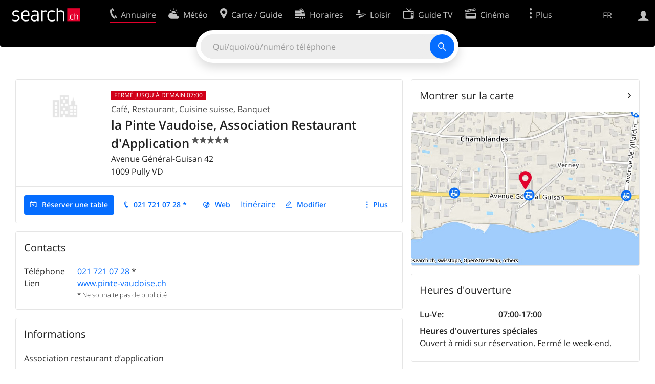

--- FILE ---
content_type: text/html; charset=utf-8
request_url: https://search.ch/tel/pully/avenue-general-guisan-42/la-pinte-vaudoise-association-restaurant-dapplication.fr.html
body_size: 8481
content:
<!DOCTYPE html>
<html lang="fr" class="no-js ua-os-mac">
<head><meta http-equiv="Content-Type" content="text/html; charset=utf-8">
<meta name="description" content="Détails de la Pinte Vaudoise, Association Restaurant d'Application à Pully (Adresse, Page d'accueil)">
<link rel="shortcut icon" href="//search.ch/lib/favicon.ico?c=3">
<title>la Pinte Vaudoise, Association Restaurant d'Application à Pully - search.ch</title>
<script>document.documentElement.className = document.documentElement.className.replace(/(^|\s)no-js(\s|$)/, '$1js$2');</script>
<link rel="stylesheet" href="//search.ch/lib/itjs/?files=fonts.css,searchlib.css,jquery.fancybox.css,searchlib-full.css&amp;c=783148ac4a">
<link rel="stylesheet" href="/tel/itjs/?files=tel.css,tel-full.css&amp;c=a1738a995e">
<meta name="viewport" content="initial-scale=1.0, width=device-width, viewport-fit=cover">
<meta name="apple-mobile-web-app-title" content="la Pinte Vaudoise, Association Restaurant d'Application à Pully">
<meta name="theme-color" content="#000">
<meta name="google-adsense-account" content="ca-pub-3914417089986499">
<meta name="referrer" content="origin-when-cross-origin">
<link rel="apple-touch-icon-precomposed" href="//search.ch/lib/images/touch/tel.png">
<meta name="msapplication-TileImage" content="//search.ch/lib/images/touch/tel.png">
<meta name="msapplication-TileColor" content="#e4002c">
<link title="tel.search.ch - L'annuaire" type="application/opensearchdescription+xml" rel="search" href="/tel/opensearch.fr.xml">
<link rel="alternate" hreflang="x-default" title=" " href="https://search.ch/tel/pully/avenue-general-guisan-42/la-pinte-vaudoise-association-restaurant-dapplication">
<link rel="alternate" hreflang="fr" title="fr" href="https://search.ch/tel/pully/avenue-general-guisan-42/la-pinte-vaudoise-association-restaurant-dapplication.fr.html">
<link rel="alternate" hreflang="it" title="it" href="https://search.ch/tel/pully/avenue-general-guisan-42/la-pinte-vaudoise-association-restaurant-dapplication.it.html">
<link rel="alternate" hreflang="en" title="en" href="https://search.ch/tel/pully/avenue-general-guisan-42/la-pinte-vaudoise-association-restaurant-dapplication.en.html">
<link rel="canonical" href="https://search.ch/tel/pully/avenue-general-guisan-42/la-pinte-vaudoise-association-restaurant-dapplication">
<script>window.dataLayer=[{"PageType":"DetailEntry","EntryType":"Business","DetailEntryCity":"Pully","OnlineEntryID":"xHelZ03ygrt0yf2v9Fr-eg","Category":"Restaurant","Ponp":0,"Bookable":true,"Feedbacks":true,"LoginType":"Visitor","Slot":"tel","platform":"web","PageLanguage":"fr"}];</script>
<script>window.kameleoonQueue = window.kameleoonQueue || [];</script>
<script src="https://hm236qt78z.kameleoon.io/kameleoon.js" async fetchpriority="high"></script>
<script type="application/ld+json">{"@context":"https://schema.org/","@type":"LocalBusiness","@id":"https://search.ch/tel/pully/avenue-general-guisan-42/la-pinte-vaudoise-association-restaurant-dapplication.fr.html","address":{"@type":"PostalAddress","streetAddress":"Avenue Général-Guisan 42","addressLocality":"Pully","addressRegion":"VD","postalCode":"1009","addressCountry":"CH"},"name":"la Pinte Vaudoise, Association Restaurant d'Application","telephone":"+41217210728","image":["https://search.ch/tel/images/organisation.png?c=9999"],"aggregateRating":{"ratingValue":4.8,"ratingCount":9}}</script>
</head>
<body class="tel-form-small tel-design2025 sl-lang-fr ux-audit ua-os-mac ua-chrome sl-service-tel sl-service-tel-detail"><div style="position:absolute"><noscript><img class="audit" alt="" style="width:0; height:0; border:0; padding:0" src="//search.ch/audit/NCP/tel/fr/detail"></noscript><script>(new Image()).src = '//search.ch/audit/NCP/tel/fr/detail?d=' + Math.random()</script>
</div>
<div><img class="sl-printonly sl-logo-print" alt="search.ch" src="//search.ch/lib/images/search-logo-print.svg?c=ae4bf65605"><div class="sl-nav-container sl-screenonly"><div class="sl-nav"><div class="sl-nav-inner"><a href="//search.ch/index.fr.html" title="Page d'accueil"><div id="sl-logo" class="sl-logo left"></div>
</a><div class="sl-login-container sl-form" id="sl-profile-badge-container"><a class="sl-profile-badge" href="#sl-login" title="Connexion"><span class="sl-icon-monospace sl-icon-profile"></span></a></div>
<div id="sl-language-selector" class="sl-language-selector-desktop"><div class="sl-language-list"><a href="//search.ch/tel/pully/avenue-general-guisan-42/la-pinte-vaudoise-association-restaurant-dapplication" class="sl_state_link">DE</a><a href="//search.ch/tel/pully/avenue-general-guisan-42/la-pinte-vaudoise-association-restaurant-dapplication.fr.html" class="sl_state_link sl-is-active">FR</a><a href="//search.ch/tel/pully/avenue-general-guisan-42/la-pinte-vaudoise-association-restaurant-dapplication.it.html" class="sl_state_link">IT</a><a href="//search.ch/tel/pully/avenue-general-guisan-42/la-pinte-vaudoise-association-restaurant-dapplication.en.html" class="sl_state_link">EN</a></div>
</div>
<ul class="sl-nav-items-container"><li class="sl-nav-item sl-menu-active" data-moveable title="Annuaire suisse"><a id="sl-menu-link-tel" class="sl-menu-link sl-vertical-center" href="//search.ch/tel/index.fr.html"><span class="sl-icon-monospace sl-icon-service-tel"></span><span class="sl-menu-title">Annuaire</span></a></li><li class="sl-nav-item" data-moveable title=""><a id="sl-menu-link-meteo" class="sl-menu-link sl-vertical-center" href="//search.ch/meteo/index.fr.html"><span class="sl-icon-monospace sl-icon-service-meteo"></span><span class="sl-menu-title">Météo</span></a></li><li class="sl-nav-item" data-moveable title="Carte suisse et guide routier"><a id="sl-menu-link-map" class="sl-menu-link sl-vertical-center" href="//search.ch/map/index.fr.html"><span class="sl-icon-monospace sl-icon-service-map"></span><span class="sl-menu-title">Carte / Guide</span></a></li><li class="sl-nav-item" data-moveable title="Horaires avec les transports publics"><a id="sl-menu-link-oev" class="sl-menu-link sl-vertical-center" href="//search.ch/horaire/index.fr.html"><span class="sl-icon-monospace sl-icon-service-oev"></span><span class="sl-menu-title">Horaires</span></a></li><li class="sl-nav-item" data-moveable title="Loisir"><a id="sl-menu-link-freizeit" class="sl-menu-link sl-vertical-center" href="//search.ch/loisir/index.fr.html"><span class="sl-icon-monospace sl-icon-service-freizeit"></span><span class="sl-menu-title">Loisir</span></a></li><li class="sl-nav-item" data-moveable title="Programme TV"><a id="sl-menu-link-tv" class="sl-menu-link sl-vertical-center" href="//search.ch/tv/index.fr.html"><span class="sl-icon-monospace sl-icon-service-tv"></span><span class="sl-menu-title">Guide TV</span></a></li><li class="sl-nav-item" data-moveable title="Actualité cinéma"><a id="sl-menu-link-kino" class="sl-menu-link sl-vertical-center" href="//search.ch/cine/index.fr.html"><span class="sl-icon-monospace sl-icon-service-kino"></span><span class="sl-menu-title">Cinéma</span></a></li><li class="sl-nav-item" data-moveable title="Rapport de neige pour plus de 200 stations de ski de Suisse"><a id="sl-menu-link-meteo/snow" class="sl-menu-link sl-vertical-center" href="//search.ch/meteo/snow.fr.html"><span class="sl-icon-monospace sl-icon-service-snow"></span><span class="sl-menu-title">Neige</span></a></li><li class="sl-nav-item" data-moveable title="Recherche du Web"><a id="sl-menu-link-web" class="sl-menu-link sl-vertical-center" href="//search.ch/web/index.fr.html"><span class="sl-icon-monospace sl-icon-service-web"></span><span class="sl-menu-title">Web</span></a></li><li class="sl-nav-item" data-moveable title=""><a id="sl-menu-link-app" class="sl-menu-link sl-vertical-center" href="//search.ch/app/index.fr.html"><span class="sl-icon-monospace sl-icon-service-app"></span><span class="sl-menu-title">Apps</span></a></li><li class="sl-nav-item"><a id="sl-more-link" class="sl-menu-link sl-vertical-center" href="#sl-flyout-menu"><span class="sl-icon-monospace sl-icon-more"></span><span class="sl-menu-title">Plus</span></a></li></ul>
<div id="sl-login" class="sl-login-container sl-form"><form method="post" action="//login.search.ch/login.fr.html"><ul class="sl-floatlist"><li class="sl-floatlist-newline spacer"><a class="sl-text-link" href="//login.search.ch/settings/services.fr.html?f=https%3A%2F%2Fsearch.ch%2Ftel%2Fpully%2Favenue-general-guisan-42%2Fla-pinte-vaudoise-association-restaurant-dapplication.fr.html"><span>Données personnelles »</span></a></li>
<li class="sl-floatlist-newline sl-readtext">Connexion:</li>
<li class="sl-login-input"><input type="text" placeholder="Nom d'utilisateur" name="LoginName" tabindex="1"><div class="sl-form-row-field-action-right sl-icon-clear" style="display:none"></div>
</li>
<li class="sl-login-input"><input type="password" placeholder="Mot de passe" name="Password" tabindex="1"><input type="hidden" name="Token" value="f23a157a827ff212a88540107b7bf6a3"><div class="sl-form-row-field-action-right sl-icon-clear" style="display:none"></div>
</li>
<li class="sl-floatlist-newline spacer"><input type="hidden" name="f" value="https://search.ch/tel/pully/avenue-general-guisan-42/la-pinte-vaudoise-association-restaurant-dapplication.fr.html"><input type="submit" class="" value="OK" tabindex="1"></li>
<li><a class="sl-text-link" href="//login.search.ch/register.fr.html?f=https%3A%2F%2Fsearch.ch%2Ftel%2Fpully%2Favenue-general-guisan-42%2Fla-pinte-vaudoise-association-restaurant-dapplication.fr.html"><span>Enregistrer</span></a></li>
<li class="sl-floatlist-newline spacer"><a class="sl-text-link" href="//login.search.ch/forgotpassword.fr.html?f=https%3A%2F%2Fsearch.ch%2Ftel%2Fpully%2Favenue-general-guisan-42%2Fla-pinte-vaudoise-association-restaurant-dapplication.fr.html"><span>Oublié le mot de passe</span></a></li>
<li class="sl-floatlist-newline sl-readtext">ou</li>
<li class="sl-floatlist-newline socialbutton"><a rel="nofollow" class="sl-sociallogin-localch sl-text-link sl-button" href="//login.search.ch/login/localch.fr.html?f=https%3A%2F%2Fsearch.ch%2Ftel%2Fpully%2Favenue-general-guisan-42%2Fla-pinte-vaudoise-association-restaurant-dapplication.fr.html&amp;mode=login&amp;nonce=1769455779g8cdb4255a00069ef6d0643563c3a93f4gc5470ad9dc075d840f622c0213f4e4e87cfdea4cbacb3b2b09ad3038dd8a7047g0a03690b86974e27549013a17dbd92e8" data-state="{&quot;forward_url&quot;:&quot;https:\/\/search.ch\/tel\/pully\/avenue-general-guisan-42\/la-pinte-vaudoise-association-restaurant-dapplication.fr.html&quot;,&quot;mode&quot;:&quot;login&quot;}" data-nonce="1769455779g8cdb4255a00069ef6d0643563c3a93f4gc5470ad9dc075d840f622c0213f4e4e87cfdea4cbacb3b2b09ad3038dd8a7047g0a03690b86974e27549013a17dbd92e8"><img class="sl-share-icon" src="//search.ch/lib/images/social/localch.svg?c=141c7389a2" alt=""><span>Connecter avec local.ch</span></a></li>
<li class="sl-floatlist-newline socialbutton"><a rel="nofollow" class="sl-sociallogin-apple sl-text-link sl-button" href="//login.search.ch/login/apple.fr.html?f=https%3A%2F%2Fsearch.ch%2Ftel%2Fpully%2Favenue-general-guisan-42%2Fla-pinte-vaudoise-association-restaurant-dapplication.fr.html&amp;mode=login&amp;nonce=1769455779g8cdb4255a00069ef6d0643563c3a93f4gc5470ad9dc075d840f622c0213f4e4e87cfdea4cbacb3b2b09ad3038dd8a7047g0a03690b86974e27549013a17dbd92e8" data-state="{&quot;forward_url&quot;:&quot;https:\/\/search.ch\/tel\/pully\/avenue-general-guisan-42\/la-pinte-vaudoise-association-restaurant-dapplication.fr.html&quot;,&quot;mode&quot;:&quot;login&quot;}" data-nonce="1769455779g8cdb4255a00069ef6d0643563c3a93f4gc5470ad9dc075d840f622c0213f4e4e87cfdea4cbacb3b2b09ad3038dd8a7047g0a03690b86974e27549013a17dbd92e8"><img class="sl-share-icon" src="//search.ch/lib/images/social/apple.svg?c=ef7e622b8b" alt=""><span>Connecter avec Apple</span></a></li>
<li class="sl-floatlist-newline socialbutton"><a rel="nofollow" class="sl-sociallogin-facebook sl-text-link sl-button" href="//login.search.ch/login/facebook.fr.html?f=https%3A%2F%2Fsearch.ch%2Ftel%2Fpully%2Favenue-general-guisan-42%2Fla-pinte-vaudoise-association-restaurant-dapplication.fr.html&amp;mode=login&amp;nonce=1769455779g8cdb4255a00069ef6d0643563c3a93f4gc5470ad9dc075d840f622c0213f4e4e87cfdea4cbacb3b2b09ad3038dd8a7047g0a03690b86974e27549013a17dbd92e8" data-state="{&quot;forward_url&quot;:&quot;https:\/\/search.ch\/tel\/pully\/avenue-general-guisan-42\/la-pinte-vaudoise-association-restaurant-dapplication.fr.html&quot;,&quot;mode&quot;:&quot;login&quot;}" data-nonce="1769455779g8cdb4255a00069ef6d0643563c3a93f4gc5470ad9dc075d840f622c0213f4e4e87cfdea4cbacb3b2b09ad3038dd8a7047g0a03690b86974e27549013a17dbd92e8"><img class="sl-share-icon" src="//search.ch/lib/images/social/facebook.svg?c=f912f2fa26" alt=""><span>Connecter avec Facebook</span></a></li>
<li class="sl-floatlist-newline socialbutton"><a rel="nofollow" class="sl-sociallogin-google sl-text-link sl-button" href="//login.search.ch/login/google.fr.html?f=https%3A%2F%2Fsearch.ch%2Ftel%2Fpully%2Favenue-general-guisan-42%2Fla-pinte-vaudoise-association-restaurant-dapplication.fr.html&amp;mode=login&amp;nonce=1769455779g8cdb4255a00069ef6d0643563c3a93f4gc5470ad9dc075d840f622c0213f4e4e87cfdea4cbacb3b2b09ad3038dd8a7047g0a03690b86974e27549013a17dbd92e8" data-state="{&quot;forward_url&quot;:&quot;https:\/\/search.ch\/tel\/pully\/avenue-general-guisan-42\/la-pinte-vaudoise-association-restaurant-dapplication.fr.html&quot;,&quot;mode&quot;:&quot;login&quot;}" data-nonce="1769455779g8cdb4255a00069ef6d0643563c3a93f4gc5470ad9dc075d840f622c0213f4e4e87cfdea4cbacb3b2b09ad3038dd8a7047g0a03690b86974e27549013a17dbd92e8"><img class="sl-share-icon" src="//search.ch/lib/images/social/google.svg?c=5ea4cb398a" alt=""><span>Connecter avec Google</span></a></li>
<li class="sl-floatlist-newline socialbutton"><a rel="nofollow" class="sl-sociallogin-linkedin sl-text-link sl-button" href="//login.search.ch/login/linkedin.fr.html?f=https%3A%2F%2Fsearch.ch%2Ftel%2Fpully%2Favenue-general-guisan-42%2Fla-pinte-vaudoise-association-restaurant-dapplication.fr.html&amp;mode=login&amp;nonce=1769455779g8cdb4255a00069ef6d0643563c3a93f4gc5470ad9dc075d840f622c0213f4e4e87cfdea4cbacb3b2b09ad3038dd8a7047g0a03690b86974e27549013a17dbd92e8" data-state="{&quot;forward_url&quot;:&quot;https:\/\/search.ch\/tel\/pully\/avenue-general-guisan-42\/la-pinte-vaudoise-association-restaurant-dapplication.fr.html&quot;,&quot;mode&quot;:&quot;login&quot;}" data-nonce="1769455779g8cdb4255a00069ef6d0643563c3a93f4gc5470ad9dc075d840f622c0213f4e4e87cfdea4cbacb3b2b09ad3038dd8a7047g0a03690b86974e27549013a17dbd92e8"><img class="sl-share-icon" src="//search.ch/lib/images/social/linkedin.svg?c=c1b8d81f93" alt=""><span>Connecter avec LinkedIn</span></a></li>
<li class="sl-floatlist-newline sl-readtext sl-smaller">Veuillez noter que notre nouvelle déclaration relative à la <a href="//search.ch/privacy.fr.html">protection des données</a> ainsi que nos <a href="//search.ch/terms.fr.html">conditions d'utilisation</a> modifiées sont applicables.</li>
</ul>
<!--valid--></form>
</div>
</div>
</div>
<div id="sl-service-form-container" class="sl-screenonly"><div id="tel-forms"><form id="tel-form-simple" action="/tel/index.fr.html" class="tel-search-form"><div class="tel-search"><div class="tel-inputs"><div class="tel-input"><input id="tel-form-simple-all" class="tel-feedback" type="text" name="all" placeholder="Qui/quoi/où/numéro téléphone" data-placeholders="Profession et lieu, p.ex. «menuisier Genève»|No de téléphone, p.ex. «0582010541»|Entreprise, p.ex. «localsearch»|Enterprise et lieu, p.ex. «Migros Lausanne»|Nom et lieu, p.ex. «Peter Mueller Berne»" title="Qui/quoi/où/numéro téléphone" spellcheck="false" autocomplete="off" tabindex="1"><div class="sl-form-row-field-action-right sl-icon-clear" style="display:none"></div>
</div>
</div>
<input type="submit" class="sl-icon-font" title="Rechercher" value="" tabindex="1"></div>
<div class="tel-feedbacks"><div class="tel-feedback-row"><div class="tel-bar-container"><div class="tel-result-bar" style="width:2%"></div>
<span class="tel-result-count">2'068'452</span><span class="tel-result-label">inscriptions</span></div>
</div>
</div>
<div class="tel-toggles"><a id="tel-toggle-extended" href="/tel/extended.fr.html">Recherche avancée</a></div>
<!--valid--></form>
</div>
</div>
</div>
<div class="sl-tribune-ad ad-block" style="display: none"></div>
<div class="sl-content sl-cards-container"><div class="tel-detail tel-commercial sl-col sl-col-5 sl-col-4-medium"><section class="sl-card tel-title tel-detail-title"><div class="sl-card-inner"><div class="sl-card-body"><header><div class="tel-detail-head"><div class="tel-detail-avatar"><img class="tel-detail-image" src="//search.ch/tel/images/organisation.png?c=9999" alt="la Pinte Vaudoise, Association Restaurant d'Application"></div>
<div class="tel-detail-baseinfo"><p class="tel-now-closed">Fermé jusqu'à demain 07:00</p>
<div class="tel-detail-categories"><div class="tel-categories"><span><a href="//search.ch/tel/Pully/Caf%C3%A9,-Restaurant.fr.html">Café, Restaurant</a></span>, <span><a href="//search.ch/tel/Pully/Cuisine-suisse.fr.html">Cuisine suisse</a></span>, <span><a href="//search.ch/tel/Pully/Banquet.fr.html">Banquet</a></span></div>
</div>
<h1>la Pinte Vaudoise, Association Restaurant d'Application<span class="tel-rating sl-gus-result-rating" title="Évaluation moyenne: 4.8 sur 5 étoiles, 9 évaluations"><span class="sl-icon-font" style="position:relative"><span style="opacity:0.7"></span><span style="position: absolute; left: 0; width: 96%; white-space:nowrap; overflow: hidden;"></span></span></span></h1>
<div class="tel-detail-address"><div class="tel-copybutton jonly"><div id="tel-copybutton-notification-1" class="tel-copybutton-notification"></div>
<button class="sl-icon sl-icon-font" title="Copier dans le presse-papiers" data-stats="" data-text="la%20Pinte%20Vaudoise%2C%20Association%20Restaurant%20d%27Application%0AAvenue%20G%C3%A9n%C3%A9ral-Guisan%2042%0A1009%20Pully%20VD" data-buttoncount="1"></button>
</div>
<span class="adr"><span class="street-address">Avenue Général-Guisan 42</span><br>
<span class="tel-zipcity"><span class="postal-code">1009</span> <span class="locality">Pully</span> <span class="region">VD</span></span></span><br>
</div>
</div>
</div>
</header>
<nav class="sl-action-nav tel-action-oneline sl-screenonly"><ol><li class="tel-action-oneline-more" style="display:none"><a href="#" class="sl-icon-more">Plus</a></li><li><a class="sl-active sl-icon-calendar" href="https://www.pinte-vaudoise.ch/reserver/?origin=searchch" data-stats="">Réserver une table</a></li><li><a class="sl-icon-call" href="tel:+41217210728" data-entrytype="Business" data-ponp="0" data-stats="" title="Appeler">021 721 07 28 *</a></li><li><a class="sl-icon-website" href="https://www.pinte-vaudoise.ch/" data-stats="">Web</a></li><li><span>Itinéraire</span></li><li><a class="sl-icon-edit" href="//my.localsearch.ch/profiles/?place_id=xHelZ03ygrt0yf2v9Fr-eg&amp;locale=fr" title="Modifier inscription" data-stats="">Modifier</a></li></ol>
</nav>
</div>
</div>
</section>
<section class="sl-card"><div class="sl-card-inner"><header><h2 class="sl-card-header-title">Contacts</h2>
</header>
<div class="sl-card-body"><table class="sl-contact-table"><tr><td>Téléphone</td>
<td><span class="sl-nowrap"><a href="tel:+41217210728" title="Appeler" class="value tel-callable" data-entrytype="Business" data-ponp="0" data-stats="">021 721 07 28</a> <span title="* Ne souhaite pas de publicité">*</span></span></td>
</tr>
<tr><td>Lien</td>
<td><a href="https://www.pinte-vaudoise.ch/" data-stats="">www.pinte-vaudoise.ch</a></td>
</tr>
<tfoot><tr><td></td>
<td>* Ne souhaite pas de publicité</td>
</tr>
</tfoot>
</table>
</div>
</div>
</section>
<section class="sl-card tel-text"><div class="sl-card-inner"><header><h2 class="sl-card-header-title">Informations</h2>
</header>
<div class="sl-card-body"><p>Association restaurant d’application</p> <p>La Pinte Vaudoise est un restaurant d’application mis en place à la demande du Département de l’économie du Canton de Vaud.</p> <p>Il permet un perfectionnement professionnel nécessaire à des personnes du métier en recherche d’emploi afin de leur offrir les compétences requises à leur réintégration professionnelle.</p> <p>Durant cette période, nous mettons tout en œuvre pour que la qualité des mets servis réponde à vos souhaits et que le service se déroule dans les règles de l’art.</p></div>
</div>
</section>
<section class="sl-card tel-card-ratings" id="tel-ratings"><div class="sl-card-inner"><header><h2 class="sl-card-header-title">Avis des clients</h2>
</header>
<div class="sl-card-body"><p><span class="tel-rating sl-gus-result-rating" title="Évaluation moyenne: 4.8 sur 5 étoiles, 9 évaluations"><span class="sl-icon-font" style="position:relative"><span style="opacity:0.7"></span><span style="position: absolute; left: 0; width: 96%; white-space:nowrap; overflow: hidden;"></span></span> <span class="sl-nowrap">Note: 4.8 (9 évaluations)</span></span></p>
<div><ol class="sl-buttons"><li><span>Quelle est votre expérience?</span><a class="sl-button tel-lightbox-integration sl-icon-edit" data-partner="rating" href="//search.ch/tel/rateentry/9ddd79d73717c578.fr.html">Évaluer maintenant</a></li>
</ol>
<div></div>
</div>
</div>
</div>
</section>
<section class="sl-card tel-websearch"><div class="sl-card-inner"><header><h2 class="sl-card-header-title">Sites internet</h2>
</header>
<div class="sl-card-body"><div class="www-feed-web-result sl-paragraph"><span class="www-feed-web-noover"><a href="//search.ch/web/r/redirect?event=website&amp;origin=result!u44dc3ad91ff8cdca/https://labelfaitmaison.ch/restaurant/la-pinte-vaudoise/" rel="nofollow" class="sl-gus-result-url">labelfaitmaison.ch/<span class="sl-keyword">restaurant</span>/la-<span class="sl-keyword">pinte</span>-<span class="sl-keyword">vaudoise</span></a></span><br>
<a href="//search.ch/web/r/redirect?event=website&amp;origin=result!u44dc3ad91ff8cdca/https://labelfaitmaison.ch/restaurant/la-pinte-vaudoise/" rel="nofollow" class="sl-gus-result-title">La <span class="sl-keyword">Pinte</span> <span class="sl-keyword">Vaudoise</span> – Label Fait Maison</a><br>
<div class="sl-gus-result-body">de cuisine Partenaires FR DE EN IT Menu Menu La <span class="sl-keyword">Pinte</span> <span class="sl-keyword">Vaudoise</span> Type de cuisine : Traditionnelle La <span class="sl-keyword">Pinte</span> <span class="sl-keyword">Vaudoise</span> est un <span class="sl-keyword">restaurant</span> d’<span class="sl-keyword">application</span> mis en place à la demande du<span class="sl-omissionmark"> &hellip; </span></div>
</div>
</div>
</div>
</section>
<div class="tel-footnote">Source des données: SwisscomDirectories</div>
<div style="clear:both"></div>
</div>
<div class="sl-col sl-col-3 sl-col-4-medium"><section class="sl-card tel-map"><div class="sl-card-inner"><header class="sl-card-header-with-link"><h2 class="sl-card-header-title"><a class="sl-icon-card-go" href="//search.ch/map/la-Pinte-Vaudoise,Association-Restaurant-d%27Application,Pully,Avenue-G%C3%A9n%C3%A9ral-Guisan-42.fr.html" data-stats="">Montrer sur la carte</a></h2>
</header>
<a href="//search.ch/map/la-Pinte-Vaudoise,Association-Restaurant-d%27Application,Pully,Avenue-G%C3%A9n%C3%A9ral-Guisan-42.fr.html" data-stats=""><div class="sl-map-card-container"><img alt="Avenue Général-Guisan 42, 1009 Pully" src="//search.ch/map/emplacement/Pully,av.G%C3%A9n%C3%A9ral-Guisan-42.jpg"></div>
</a></div>
</section>
<section class="sl-card tel-hours"><div class="sl-card-inner"><header><h2 class="sl-card-header-title">Heures d'ouverture</h2>
</header>
<div class="sl-card-body"><table class="tel-hours-table"><tr class="tel-hours-table-active"><td><span class="tel-hours-table-range">Lu-Ve</span>:&nbsp;</td>
<td><span class="tel-hours-table-time">07:00-17:00</span></td>
</tr>
</table>
<table class="tel-hours-table tel-hours-special"><tr class="tel-hours-table-header"><th colspan="2">Heures d'ouvertures spéciales</th>
</tr>
<tr><td colspan="2">Ouvert à midi sur réservation. Fermé le week-end.</td>
</tr>
</table>
</div>
</div>
</section>
</div>
<div class="sl-col sl-col-8"></div>
<div id="tel-overlay-actions"><nav class="sl-action-nav tel-action-oneline sl-screenonly"><ol><li class="tel-action-oneline-more" style="display:none"><a href="#" class="sl-icon-more">Plus</a></li><li><a class="sl-active sl-icon-calendar" href="https://www.pinte-vaudoise.ch/reserver/?origin=searchch" data-stats="">Réserver une table</a></li><li><a class="sl-icon-call" href="tel:+41217210728" data-entrytype="Business" data-ponp="0" data-stats="" title="Appeler">021 721 07 28 *</a></li><li><a class="sl-icon-website" href="https://www.pinte-vaudoise.ch/" data-stats="">Web</a></li><li><span>Itinéraire</span></li><li><a class="sl-icon-edit" href="//my.localsearch.ch/profiles/?place_id=xHelZ03ygrt0yf2v9Fr-eg&amp;locale=fr" title="Modifier inscription" data-stats="">Modifier</a></li></ol>
</nav>
</div>
</div>
<div class="sl-footer"><div class="sl-flyout-menu" id="sl-flyout-menu"><div class="sl-more-column"><ul id="sl-more-links-list" class="sl-more-links-list"></ul>
</div>
<div class="sl-footer-column"><ul class="sl-footer-link-list"><li><a href="//www.localsearch.ch/fr/votre-inscription">Votre inscription</a></li>
<li><a href="https://cc.localsearch.ch/?language=fr">Centre clients</a></li>
<li class="sl-no-js-hidden"><a class="sl-start-tour" href="#">Utilisation</a></li>
<li><a href="//search.ch/about.fr.html">Mentions Légales</a></li>
<li><a href="//search.ch/contact.fr.html?s=tel">Contact</a></li>
<li><a href="//search.ch/terms.fr.html">Conditions d’utilisation</a></li>
<li><a href="//search.ch/privacy.fr.html">Protection des données</a></li>
<li><a href="//search.ch/cookiepolicy.fr.html">Politique en matière de cookies</a></li>
<li><a href="javascript:Optanon.ToggleInfoDisplay()">Préférences de cookies</a></li>
<li><a href="//api.search.ch/index.fr.html">Développeurs</a></li>
</ul>
</div>
</div>
</div>
</div>
<script>window.trace += "e";; var env = {"telid":"9ddd79d73717c578","niceurl":"\/tel\/pully\/avenue-general-guisan-42\/la-pinte-vaudoise-association-restaurant-dapplication.fr.html","fav_secret":"1769455778g87817af85f7611a0140390e70bf80326ge6256f76db1695d3fd52ce3b960bbe9fe20734b0aa60aa26491cbcdcc3644815gcff0cff79e14d9aea5564c39c7c9a7c8","is_favorite":false,"t":{"tel_fav_buttonafter_add":"Retirer des favoris","tel_fav_buttonafter_delete":"Aux favoris","tel_entries":"inscriptions","tel_entry":"inscription","tel_unknown_inaccurate":"inconnue\/non précise","tel_copybutton_success":"Copié dans le presse-papiers."},"tel_feedbackurl":"\/tel\/feedback.fr.json","feedbackfields":{"name":"N","misc":"M","strasse":"S","ort":"O","kanton":"K","tel":"T","was":"A","wo":"W","privat":"P","firma":"F","iquery":"Q","all":"E"},"lang":"fr","audit_url":"\/\/search.ch\/audit\/CP\/tel\/fr\/detail","lib_url":"\/\/search.ch\/lib\/","page":"detail","bench":1,"servertype":"live","services_onedomain":["app","freizeit","freizeit","loisir","libero","leisure","kino","kino","cine","cine","kino","map","maps","route","velo","bici","bike","fahrrad","meteo","oev","fahrplan","horaire","orario","timetable","route","snow","tel","tv","web","lib","mapgen","portal","routebackend","test","alarm","billy","clips","dofta","envis","hulda","inbyn","jubla","kura","norbo","oxel","pugg","qvart","rusig","trotsig","uldum","vaken","wilse","xaxig","yucca","zita","akut","boren","charm","dimma","devel","twin"],"service_path":"tel","ua":{"os":"mac","osversion":"10.15.7","apptype":false,"appversion":0,"full":true},"T":{"sl_locateme_denied":"Vous ne nous avez pas autorisé à retrouver votre emplacement actuel.","sl_locateme_error":"Impossible de déterminer l'emplacement actuel.","sl_locateme_retry":"Réinitialiser ma position","sl_share_page":"Partager la page"},"post":0};; new Image().src = "//search.ch/lib/sizes.gif?w=" + window.innerWidth + "&h=" + window.innerHeight + "&r=" + (window.devicePixelRatio ? window.devicePixelRatio : 1) + "&f=" + window.getComputedStyle(document.querySelector("html")).getPropertyValue("font-size"); window.onerror = function (errmsg, file, line, column, errorObj) {
	var stack = errorObj && errorObj.stack ? errorObj.stack : "";
	var errstr = typeof errmsg !== 'string' ? 'event keys:' + Object.keys(errmsg).join() : errmsg;
	var el = document.activeElement;
	var typing = el && (el.tagName.toLowerCase() == 'input' && el.type == 'text' || el.tagName.toLowerCase() == 'textarea');
	if (!typing && !window.sl_noretry && errstr.match(/SyntaxError/) && !window.location.href.match(/retry=/) && !env.post)
		window.location.replace(window.location.href + (window.location.search ? "&retry=2" : "?retry=2"))
	else if (!window.sl_errurl)
		window.sl_errurl = (new Image()).src = ("/tel/itjs/error.gif?errmsg=" + encodeURIComponent(errstr) + "&file=" + encodeURIComponent(file) + "&line=" + line + "&column=" + column + "&trace=" + window.trace.substr(9) + "&gotjs=" + encodeURIComponent(window.it_gotjs) + '&stack=' + encodeURIComponent(stack)).substr(0, 3900);
	
}
window.trace += "E";</script>
<script src="/tel/itjs/?files=jquerybuild.js,sl_core.js,sl.js,nav-full.js,service-form.js,geo.js,overlay.js,sl_sortable.js,jquery.fancybox.js,sl_state.js,tel-common.js,tel-full.js,fbpreloadall.js&amp;c=a3017e16a6"></script>
<script>window.trace += "l";
			
			if (!("$" in window) && !window.location.href.match(/retry=/) && !env.post)
				window.location.replace(window.location.href + (window.location.search ? "&retry=1" : "?retry=1"));
			else
			$(document).ready(function () {
				window.sl_noretry = 1;
				$(document).on("click",".sl-banner .sl-icon-close", function() {
					$(this).closest(".sl-banner").animate({ height:0, padding:0 }, { duration:100, complete: function () { $(this).remove(); } })
						.find(".sl_bv").each(function() { new Image().src = "//search.ch/lib/images/0.gif?r=" + Math.random() + "&banner_close=" + this.id})
				});
				if ($(window).height() < 900 || $(window).width() < 1000)
					$(".sl-banner .sl-card-body, .sl-banner-brandingday").each(function() {
						var img = $(this).find("#embedad0,iframe,img");
						var imgwidth = img.width();
						var imgheight = img.height();
						var scale = 0;
						var origin = "top";
						if (imgwidth > $(window).width())
						{
							scale = ($(window).width() - 28) / imgwidth;
							origin = "top left";
						}
						if (scale)
						{
							var h = $(this).height() * scale;
							$(this).css({ "transform-origin":origin, transform:"scale(" + scale + ")", height:h + 10 });	// 2*5 pixel padding => + 10
							if ($(this).is("td"))
								$(this).closest("table").height(h).find("tr,td,td div").height(h);
						}
					});
				if (location.pathname != env.niceurl && "history" in window && "replaceState" in history)
					history.replaceState("state" in history ? history.state : null, "", env.niceurl);
			;search_state_init();
});window.trace += "L";</script>
<script>$(function() {
			$(".sl-start-tour").on("click", function(e) {
				var startTour = function () {
					try { hopscotch.startTour({"id":"search-tour","i18n":{"nextBtn":"Apr\u00e8s","prevBtn":"Avant","doneBtn":"Quitter le tour","closeTooltip":" "},"steps":[{"placement":"bottom","width":250,"zindex":10001,"xOffset":"center","arrowOffset":"center","showCloseButton":true,"showPrevButton":true,"showNextButton":true,"target":"#tel-form-simple-all:visible","content":"Saisissez votre recherche ici."}]}) } catch(e) {}
				};

				e.preventDefault();
				if ($(".sl-flyout-menu").hasClass("open"))
					$("#sl-more-link").trigger("click");	// Close menu

				if ("hopscotch" in window)
					startTour();
				else {
					$("<link>").appendTo("head").attr({
						type: "text/css",
						rel: "stylesheet",
						href: U("/itjs/hopscotch.css")
					});

					$.getScript(U("/itjs/hopscotch.min.js"), function() { setTimeout(startTour, 100) });
				}

				new Image().src = "//search.ch/lib/tours.gif?service=tel_full&t=" + Math.floor(Date.now() / 1000);
			});
			try {
				if (window.location.href.match(/(\?|&)tour=1($|&)/) || hopscotch.getState() !== null)
					$(".sl-start-tour").first().trigger("click");
			} catch(e) {}
		})</script>
<section class="sl-card sl-overlay sl-overlay-card sl-overlay-card-small" id="sl-overlay-onefield-actions"><div class="sl-card-inner"><header><h2 class="sl-card-header-title"><span><a class="sl-overlay-button sl-overlay-prev sl-icon-prev" href="javascript:history.back()"></a><a class="sl-overlay-button sl-overlay-close sl-icon-close sl-action-show close-overlay-onefield" data-show="" href="#"></a><span class="tel-overlay-title">Donnez-nous votre avis sur la recherche avancée.<br>
Qu’est-ce qui a bien fonctionné et que pouvons-nous améliorer ? Des exemples concrets nous aident à nous améliorer !</span></span></h2>
</header>
<div class="sl-card-body"><form action="/tel/api/feedback.fr.json" method="post" class="sl-form"><input type="hidden" name="secret" value="1769455778gf058f09874c141a5b6e429403d1882d6g508393dac8038c47d9f7d0919a4f18c9feea91e464001e52822922ce92a49acagd7ee9cdff63fc629e18be2bb2c622ace"><input type="hidden" name="id" value="onefield"><textarea name="body" placeholder="N'hésitez pas à nous faire part de vos expériences. Plus vous nous donnerez de détails, mieux ce sera."></textarea>
<input type="email" name="email" placeholder="E-mail (optionnel)" tabindex="1"><ul class="sl-flexlist"><li><input type="submit" value="Envoyer le feedback" class="sl-active" disabled tabindex="1"></li>
<li><a class="sl-button" href="#">Annuler</a></li>
</ul>
<!--valid--></form>
</div>
</div>
</section>
<section class="sl-card sl-overlay sl-overlay-card sl-overlay-card-small" id="sl-overlay-design-actions"><div class="sl-card-inner"><header><h2 class="sl-card-header-title"><span><a class="sl-overlay-button sl-overlay-prev sl-icon-prev" href="javascript:history.back()"></a><a class="sl-overlay-button sl-overlay-close sl-icon-close sl-action-show close-overlay-design" data-show="" href="#"></a><span class="tel-overlay-title">Nous apprécierions votre retour d'information. Dites-nous ce que vous pensez de l'expérience de recherche.<br>
Qu’est-ce qui a bien fonctionné et que pouvons-nous améliorer ? Des exemples concrets nous aident à nous améliorer !
</span></span></h2>
</header>
<div class="sl-card-body"><form action="/tel/api/feedback.fr.json" method="post" class="sl-form"><input type="hidden" name="secret" value="1769455778gf058f09874c141a5b6e429403d1882d6ge672810f80e75e1c40e40ac86feaca9b2ff9b9ee1e25e6f6b4906bdd8b35bdb5g172296e26110ea9738337e9059f7ae54"><input type="hidden" name="id" value="design"><textarea name="body" placeholder="N'hésitez pas à nous faire part de vos expériences. Plus vous nous donnerez de détails, mieux ce sera."></textarea>
<input type="email" name="email" placeholder="E-mail (optionnel)" tabindex="1"><ul class="sl-flexlist"><li><input type="submit" value="Envoyer le feedback" class="sl-active" disabled tabindex="1"></li>
<li><a class="sl-button" href="#">Annuler</a></li>
</ul>
<!--valid--></form>
</div>
</div>
</section>
</body>
</html>
